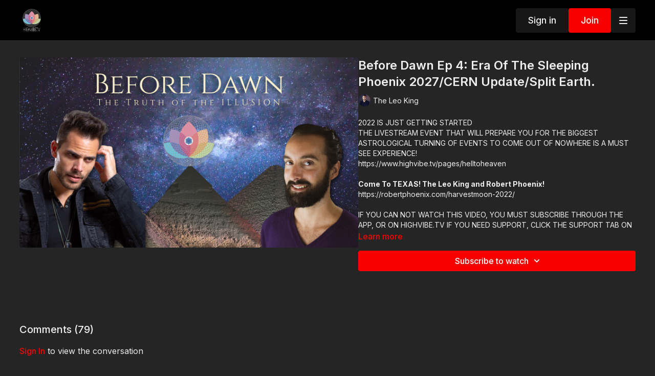

--- FILE ---
content_type: text/vnd.turbo-stream.html; charset=utf-8
request_url: https://www.highvibe.tv/programs/before-dawn-ep-4-era-of-the-sleeping-phoenix-2027cern-updatesplit-earth-c44ba5.turbo_stream?playlist_position=sidebar&preview=false
body_size: -220
content:
<turbo-stream action="update" target="program_show"><template>
  <turbo-frame id="program_player">
      <turbo-frame id="program_content" src="/programs/before-dawn-ep-4-era-of-the-sleeping-phoenix-2027cern-updatesplit-earth-c44ba5/program_content?playlist_position=sidebar&amp;preview=false">
</turbo-frame></turbo-frame></template></turbo-stream>

--- FILE ---
content_type: text/html; charset=utf-8
request_url: https://www.highvibe.tv/programs/before-dawn-ep-4-era-of-the-sleeping-phoenix-2027cern-updatesplit-earth-c44ba5/related
body_size: 12846
content:
<turbo-frame id="program_related" target="_top">

    <div class="container " data-area="program-related-videos">
      <div class="cbt-related mt-8  pb-16">
        <div class="cbt-related-title text-xl font-medium">Related Videos</div>
          <div class="mt-5 grid grid-cols-1 sm:grid-cols-2 md:grid-cols-3 lg:grid-cols-4 xl:grid-cols-4 gap-x-4 gap-y-6">
              <div data-area="related-video-item" class="">
                <swiper-slide
  data-card="video_1850053"
  data-custom="content-card"
  class="self-start hotwired"
    data-short-description="Before Dawn Ep 8: Altering Fate, Phantom Universe/Galaxies, Trans-Human Commerce, Fake Super Humans"
    data-author-title-0="The Leo King" data-author-permalink-0="the-leo-king"
>

  <a class="card-image-container" data-turbo="true" data-turbo-prefetch="false" data-turbo-action="advance" data-turbo-frame="_top" onclick="window.CatalogAnalytics(&#39;clickContentItem&#39;, &#39;video&#39;, &#39;1850053&#39;, &#39;Related Videos&#39;); window.CatalogAnalytics(&#39;clickRelatedVideo&#39;, &#39;1850053&#39;, &#39;1&#39;, &#39;program_page&#39;)" href="/programs/before-dawn-ep-8-altering-fate-phantom-universegalaxies-trans-human-commerce-fake-super-humans-da6b88">
    <div class="image-container relative" data-test="catalog-card">
  <div class="relative image-content">
    <div aria-hidden="true" style="padding-bottom: 56%;"></div>
    <img loading="lazy" alt="Before Dawn Ep 8: Altering Fate, Phantom Universe/Galaxies, Trans-Human Commerce, Fake Super Humans" decoding="async"
         src="https://alpha.uscreencdn.com/images/programs/1850053/horizontal/Before_Dawn.1662022416.png?auto=webp&width=350"
         srcset="https://alpha.uscreencdn.com/images/programs/1850053/horizontal/Before_Dawn.1662022416.png?auto=webp&width=350 350w,
            https://alpha.uscreencdn.com/images/programs/1850053/horizontal/Before_Dawn.1662022416.png?auto=webp&width=700 2x,
            https://alpha.uscreencdn.com/images/programs/1850053/horizontal/Before_Dawn.1662022416.png?auto=webp&width=1050 3x"
         class="card-image b-image absolute object-cover h-full top-0 left-0" style="opacity: 1;">
  </div>
    <div class="badge flex justify-center items-center text-white content-card-badge z-0">
      <span class="badge-item">02:29:51</span>
      <svg xmlns="http://www.w3.org/2000/svg" width="13" height="9" viewBox="0 0 13 9" fill="none" class="badge-item content-watched-icon" data-test="content-watched-icon">
  <path fill-rule="evenodd" clip-rule="evenodd" d="M4.99995 7.15142L12.0757 0.0756836L12.9242 0.924212L4.99995 8.84848L0.575684 4.42421L1.42421 3.57568L4.99995 7.15142Z" fill="currentColor"></path>
</svg>

    </div>

</div>
<div class="content-watched-overlay"></div>

</a>  <a class="card-title" data-turbo="true" data-turbo-prefetch="false" data-turbo-action="advance" data-turbo-frame="_top" title="Before Dawn Ep 8: Altering Fate, Phantom Universe/Galaxies, Trans-Human Commerce, Fake Super Humans" aria-label="Before Dawn Ep 8: Altering Fate, Phantom Universe/Galaxies, Trans-Human Commerce, Fake Super Humans" onclick="window.CatalogAnalytics(&#39;clickContentItem&#39;, &#39;video&#39;, &#39;1850053&#39;, &#39;Related Videos&#39;); window.CatalogAnalytics(&#39;clickRelatedVideo&#39;, &#39;1850053&#39;, &#39;1&#39;, &#39;program_page&#39;)" href="/programs/before-dawn-ep-8-altering-fate-phantom-universegalaxies-trans-human-commerce-fake-super-humans-da6b88">
    <span class="line-clamp-2">
      Before Dawn Ep 8: Altering Fate, Phantom Universe/Galaxies, Trans-Human Commerce, Fake Super Humans
    </span>
</a></swiper-slide>


              </div>
              <div data-area="related-video-item" class="">
                <swiper-slide
  data-card="video_1859088"
  data-custom="content-card"
  class="self-start hotwired"
    data-short-description="Before Dawn Ep 9: Positioning Yourself For The Great Reset."
    data-author-title-0="The Leo King" data-author-permalink-0="the-leo-king"
>

  <a class="card-image-container" data-turbo="true" data-turbo-prefetch="false" data-turbo-action="advance" data-turbo-frame="_top" onclick="window.CatalogAnalytics(&#39;clickContentItem&#39;, &#39;video&#39;, &#39;1859088&#39;, &#39;Related Videos&#39;); window.CatalogAnalytics(&#39;clickRelatedVideo&#39;, &#39;1859088&#39;, &#39;2&#39;, &#39;program_page&#39;)" href="/programs/before-dawn-ep-9-positioning-yourself-for-the-great-reset-590a01">
    <div class="image-container relative" data-test="catalog-card">
  <div class="relative image-content">
    <div aria-hidden="true" style="padding-bottom: 56%;"></div>
    <img loading="lazy" alt="Before Dawn Ep 9: Positioning Yourself For The Great Reset." decoding="async"
         src="https://alpha.uscreencdn.com/images/programs/1859088/horizontal/Before_Dawn.1662629805.png?auto=webp&width=350"
         srcset="https://alpha.uscreencdn.com/images/programs/1859088/horizontal/Before_Dawn.1662629805.png?auto=webp&width=350 350w,
            https://alpha.uscreencdn.com/images/programs/1859088/horizontal/Before_Dawn.1662629805.png?auto=webp&width=700 2x,
            https://alpha.uscreencdn.com/images/programs/1859088/horizontal/Before_Dawn.1662629805.png?auto=webp&width=1050 3x"
         class="card-image b-image absolute object-cover h-full top-0 left-0" style="opacity: 1;">
  </div>
    <div class="badge flex justify-center items-center text-white content-card-badge z-0">
      <span class="badge-item">02:31:38</span>
      <svg xmlns="http://www.w3.org/2000/svg" width="13" height="9" viewBox="0 0 13 9" fill="none" class="badge-item content-watched-icon" data-test="content-watched-icon">
  <path fill-rule="evenodd" clip-rule="evenodd" d="M4.99995 7.15142L12.0757 0.0756836L12.9242 0.924212L4.99995 8.84848L0.575684 4.42421L1.42421 3.57568L4.99995 7.15142Z" fill="currentColor"></path>
</svg>

    </div>

</div>
<div class="content-watched-overlay"></div>

</a>  <a class="card-title" data-turbo="true" data-turbo-prefetch="false" data-turbo-action="advance" data-turbo-frame="_top" title="Before Dawn Ep 9: Positioning Yourself For The Great Reset." aria-label="Before Dawn Ep 9: Positioning Yourself For The Great Reset." onclick="window.CatalogAnalytics(&#39;clickContentItem&#39;, &#39;video&#39;, &#39;1859088&#39;, &#39;Related Videos&#39;); window.CatalogAnalytics(&#39;clickRelatedVideo&#39;, &#39;1859088&#39;, &#39;2&#39;, &#39;program_page&#39;)" href="/programs/before-dawn-ep-9-positioning-yourself-for-the-great-reset-590a01">
    <span class="line-clamp-2">
      Before Dawn Ep 9: Positioning Yourself For The Great Reset.
    </span>
</a></swiper-slide>


              </div>
              <div data-area="related-video-item" class="">
                <swiper-slide
  data-card="video_2322064"
  data-custom="content-card"
  class="self-start hotwired"
    data-short-description="Deep Astrology Weekly Horoscope: May 31- June 6 2023 Full Moon in Sagittarius, Venus Oppose Pluto, + More!"
    data-author-title-0="The Leo King" data-author-permalink-0="the-leo-king"
>

  <a class="card-image-container" data-turbo="true" data-turbo-prefetch="false" data-turbo-action="advance" data-turbo-frame="_top" onclick="window.CatalogAnalytics(&#39;clickContentItem&#39;, &#39;video&#39;, &#39;2322064&#39;, &#39;Related Videos&#39;); window.CatalogAnalytics(&#39;clickRelatedVideo&#39;, &#39;2322064&#39;, &#39;3&#39;, &#39;program_page&#39;)" href="/programs/deep-astrology-weekly-horoscope-may-31-june-6-2023-full-moon-in-sagittarius-venus-oppose-pluto-more-251f6e">
    <div class="image-container relative" data-test="catalog-card">
  <div class="relative image-content">
    <div aria-hidden="true" style="padding-bottom: 56%;"></div>
    <img loading="lazy" alt="Deep Astrology Weekly Horoscope: May 31- June 6 2023 Full Moon in Sagittarius, Venus Oppose Pluto, + More!" decoding="async"
         src="https://alpha.uscreencdn.com/images/programs/2322064/horizontal/deep-astrology-reveal.1685530236.jpg?auto=webp&width=350"
         srcset="https://alpha.uscreencdn.com/images/programs/2322064/horizontal/deep-astrology-reveal.1685530236.jpg?auto=webp&width=350 350w,
            https://alpha.uscreencdn.com/images/programs/2322064/horizontal/deep-astrology-reveal.1685530236.jpg?auto=webp&width=700 2x,
            https://alpha.uscreencdn.com/images/programs/2322064/horizontal/deep-astrology-reveal.1685530236.jpg?auto=webp&width=1050 3x"
         class="card-image b-image absolute object-cover h-full top-0 left-0" style="opacity: 1;">
  </div>
    <div class="badge flex justify-center items-center text-white content-card-badge z-0">
      <span class="badge-item">03:08:37</span>
      <svg xmlns="http://www.w3.org/2000/svg" width="13" height="9" viewBox="0 0 13 9" fill="none" class="badge-item content-watched-icon" data-test="content-watched-icon">
  <path fill-rule="evenodd" clip-rule="evenodd" d="M4.99995 7.15142L12.0757 0.0756836L12.9242 0.924212L4.99995 8.84848L0.575684 4.42421L1.42421 3.57568L4.99995 7.15142Z" fill="currentColor"></path>
</svg>

    </div>

</div>
<div class="content-watched-overlay"></div>

</a>  <a class="card-title" data-turbo="true" data-turbo-prefetch="false" data-turbo-action="advance" data-turbo-frame="_top" title="Deep Astrology Weekly Horoscope: May 31- June 6 2023 Full Moon in Sagittarius, Venus Oppose Pluto, + More!" aria-label="Deep Astrology Weekly Horoscope: May 31- June 6 2023 Full Moon in Sagittarius, Venus Oppose Pluto, + More!" onclick="window.CatalogAnalytics(&#39;clickContentItem&#39;, &#39;video&#39;, &#39;2322064&#39;, &#39;Related Videos&#39;); window.CatalogAnalytics(&#39;clickRelatedVideo&#39;, &#39;2322064&#39;, &#39;3&#39;, &#39;program_page&#39;)" href="/programs/deep-astrology-weekly-horoscope-may-31-june-6-2023-full-moon-in-sagittarius-venus-oppose-pluto-more-251f6e">
    <span class="line-clamp-2">
      Deep Astrology Weekly Horoscope: May 31- June 6 2023 Full Moon in Sagittarius, Venus Oppose Pluto, + More!
    </span>
</a></swiper-slide>


              </div>
              <div data-area="related-video-item" class="">
                <swiper-slide
  data-card="video_1946059"
  data-custom="content-card"
  class="self-start hotwired"
    data-short-description="Spiritual Dance Music Total Lunar Eclipse In Taurus DJ Astrology/Tarot Horoscope November 8th 2022"
    data-author-title-0="The Leo King" data-author-permalink-0="the-leo-king"
>

  <a class="card-image-container" data-turbo="true" data-turbo-prefetch="false" data-turbo-action="advance" data-turbo-frame="_top" onclick="window.CatalogAnalytics(&#39;clickContentItem&#39;, &#39;video&#39;, &#39;1946059&#39;, &#39;Related Videos&#39;); window.CatalogAnalytics(&#39;clickRelatedVideo&#39;, &#39;1946059&#39;, &#39;4&#39;, &#39;program_page&#39;)" href="/programs/spiritual-dance-music-total-lunar-eclipse-in-taurus-dj-astrologytarot-horoscope-november-8th-2022-00c482">
    <div class="image-container relative" data-test="catalog-card">
  <div class="relative image-content">
    <div aria-hidden="true" style="padding-bottom: 56%;"></div>
    <img loading="lazy" alt="Spiritual Dance Music Total Lunar Eclipse In Taurus DJ Astrology/Tarot Horoscope November 8th 2022" decoding="async"
         src="https://alpha.uscreencdn.com/images/programs/1946059/horizontal/Untitled_copy_11__17_.1667981859.png?auto=webp&width=350"
         srcset="https://alpha.uscreencdn.com/images/programs/1946059/horizontal/Untitled_copy_11__17_.1667981859.png?auto=webp&width=350 350w,
            https://alpha.uscreencdn.com/images/programs/1946059/horizontal/Untitled_copy_11__17_.1667981859.png?auto=webp&width=700 2x,
            https://alpha.uscreencdn.com/images/programs/1946059/horizontal/Untitled_copy_11__17_.1667981859.png?auto=webp&width=1050 3x"
         class="card-image b-image absolute object-cover h-full top-0 left-0" style="opacity: 1;">
  </div>
    <div class="badge flex justify-center items-center text-white content-card-badge z-0">
      <span class="badge-item">02:09:25</span>
      <svg xmlns="http://www.w3.org/2000/svg" width="13" height="9" viewBox="0 0 13 9" fill="none" class="badge-item content-watched-icon" data-test="content-watched-icon">
  <path fill-rule="evenodd" clip-rule="evenodd" d="M4.99995 7.15142L12.0757 0.0756836L12.9242 0.924212L4.99995 8.84848L0.575684 4.42421L1.42421 3.57568L4.99995 7.15142Z" fill="currentColor"></path>
</svg>

    </div>

</div>
<div class="content-watched-overlay"></div>

</a>  <a class="card-title" data-turbo="true" data-turbo-prefetch="false" data-turbo-action="advance" data-turbo-frame="_top" title="Spiritual Dance Music Total Lunar Eclipse In Taurus DJ Astrology/Tarot Horoscope November 8th 2022" aria-label="Spiritual Dance Music Total Lunar Eclipse In Taurus DJ Astrology/Tarot Horoscope November 8th 2022" onclick="window.CatalogAnalytics(&#39;clickContentItem&#39;, &#39;video&#39;, &#39;1946059&#39;, &#39;Related Videos&#39;); window.CatalogAnalytics(&#39;clickRelatedVideo&#39;, &#39;1946059&#39;, &#39;4&#39;, &#39;program_page&#39;)" href="/programs/spiritual-dance-music-total-lunar-eclipse-in-taurus-dj-astrologytarot-horoscope-november-8th-2022-00c482">
    <span class="line-clamp-2">
      Spiritual Dance Music Total Lunar Eclipse In Taurus DJ Astrology/Tarot Horoscope November 8th 2022
    </span>
</a></swiper-slide>


              </div>
          </div>
        </div>
      </div>
    </div>
</turbo-frame>

--- FILE ---
content_type: text/plain
request_url: https://www.google-analytics.com/j/collect?v=1&_v=j102&a=1347593756&t=pageview&_s=1&dl=https%3A%2F%2Fwww.highvibe.tv%2Fprograms%2Fbefore-dawn-ep-4-era-of-the-sleeping-phoenix-2027cern-updatesplit-earth-c44ba5&ul=en-us%40posix&dt=Before%20Dawn%20Ep%204%3A%20Era%20Of%20The%20Sleeping%20Phoenix%202027%2FCERN%20Upd&sr=1280x720&vp=1280x720&_u=IEBAAEABAAAAACAAI~&jid=1669199184&gjid=1874439864&cid=1173654739.1769741573&tid=UA-101160413-2&_gid=468186699.1769741573&_r=1&_slc=1&z=614918973
body_size: -449
content:
2,cG-9YRTY7NRM5